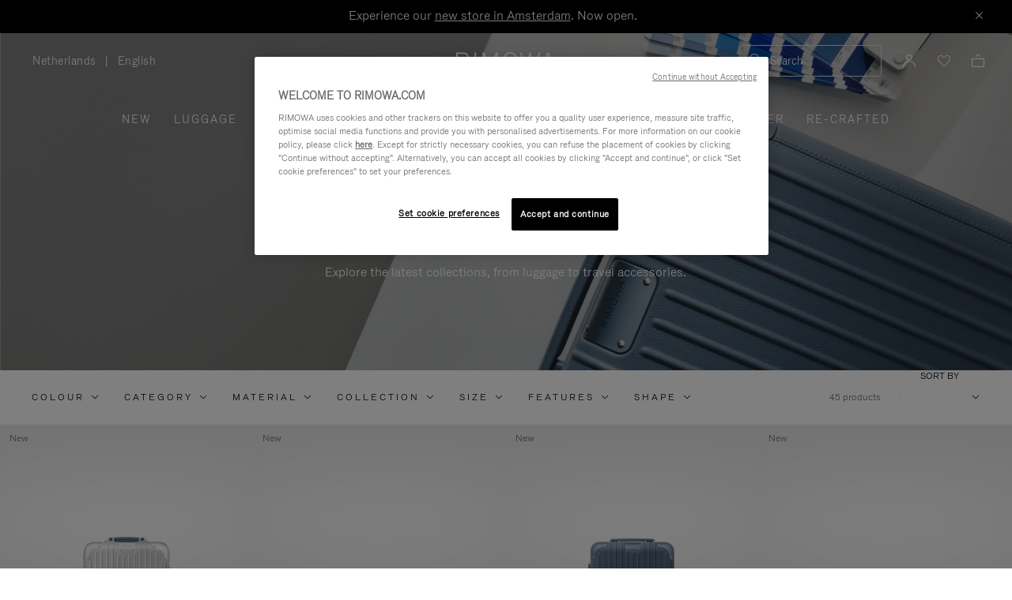

--- FILE ---
content_type: text/javascript; charset=utf-8
request_url: https://p.cquotient.com/pebble?tla=bclh-Rimowa&activityType=viewCategory&callback=CQuotient._act_callback0&cookieId=bcqtJmAPZGeFMx0JHF4LKoPaZQ&userId=&emailId=&products=id%3A%3A92590003%7C%7Csku%3A%3A%3B%3Bid%3A%3A99011050%7C%7Csku%3A%3A%3B%3Bid%3A%3A80153501%7C%7Csku%3A%3A%3B%3Bid%3A%3A99011070%7C%7Csku%3A%3A%3B%3Bid%3A%3A83263781%7C%7Csku%3A%3A%3B%3Bid%3A%3A83280791%7C%7Csku%3A%3A%3B%3Bid%3A%3A52500071%7C%7Csku%3A%3A%3B%3Bid%3A%3A83253781%7C%7Csku%3A%3A%3B%3Bid%3A%3A52500079%7C%7Csku%3A%3A%3B%3Bid%3A%3A83253791%7C%7Csku%3A%3A%3B%3Bid%3A%3A53100011%7C%7Csku%3A%3A%3B%3Bid%3A%3A83273791%7C%7Csku%3A%3A&categoryId=new&refinements=%5B%7B%22name%22%3A%22Category%22%2C%22value%22%3A%22new%22%7D%5D&personalized=false&sortingRule=Manual&realm=BCLH&siteId=Rimowa&instanceType=prd&queryLocale=en_NL&locale=en_NL&referrer=&currentLocation=https%3A%2F%2Fwww.rimowa.com%2Fnl%2Fen%2Fnew%2F&ls=true&_=1769034125450&v=v3.1.3&fbPixelId=__UNKNOWN__&json=%7B%22cookieId%22%3A%22bcqtJmAPZGeFMx0JHF4LKoPaZQ%22%2C%22userId%22%3A%22%22%2C%22emailId%22%3A%22%22%2C%22products%22%3A%5B%7B%22id%22%3A%2292590003%22%2C%22sku%22%3A%22%22%7D%2C%7B%22id%22%3A%2299011050%22%2C%22sku%22%3A%22%22%7D%2C%7B%22id%22%3A%2280153501%22%2C%22sku%22%3A%22%22%7D%2C%7B%22id%22%3A%2299011070%22%2C%22sku%22%3A%22%22%7D%2C%7B%22id%22%3A%2283263781%22%2C%22sku%22%3A%22%22%7D%2C%7B%22id%22%3A%2283280791%22%2C%22sku%22%3A%22%22%7D%2C%7B%22id%22%3A%2252500071%22%2C%22sku%22%3A%22%22%7D%2C%7B%22id%22%3A%2283253781%22%2C%22sku%22%3A%22%22%7D%2C%7B%22id%22%3A%2252500079%22%2C%22sku%22%3A%22%22%7D%2C%7B%22id%22%3A%2283253791%22%2C%22sku%22%3A%22%22%7D%2C%7B%22id%22%3A%2253100011%22%2C%22sku%22%3A%22%22%7D%2C%7B%22id%22%3A%2283273791%22%2C%22sku%22%3A%22%22%7D%5D%2C%22categoryId%22%3A%22new%22%2C%22refinements%22%3A%22%5B%7B%5C%22name%5C%22%3A%5C%22Category%5C%22%2C%5C%22value%5C%22%3A%5C%22new%5C%22%7D%5D%22%2C%22personalized%22%3A%22false%22%2C%22sortingRule%22%3A%22Manual%22%2C%22realm%22%3A%22BCLH%22%2C%22siteId%22%3A%22Rimowa%22%2C%22instanceType%22%3A%22prd%22%2C%22queryLocale%22%3A%22en_NL%22%2C%22locale%22%3A%22en_NL%22%2C%22referrer%22%3A%22%22%2C%22currentLocation%22%3A%22https%3A%2F%2Fwww.rimowa.com%2Fnl%2Fen%2Fnew%2F%22%2C%22ls%22%3Atrue%2C%22_%22%3A1769034125450%2C%22v%22%3A%22v3.1.3%22%2C%22fbPixelId%22%3A%22__UNKNOWN__%22%7D
body_size: 270
content:
/**/ typeof CQuotient._act_callback0 === 'function' && CQuotient._act_callback0([{"k":"__cq_uuid","v":"bcqtJmAPZGeFMx0JHF4LKoPaZQ","m":34128000},{"k":"__cq_seg","v":"0~0.00!1~0.00!2~0.00!3~0.00!4~0.00!5~0.00!6~0.00!7~0.00!8~0.00!9~0.00","m":2592000}]);